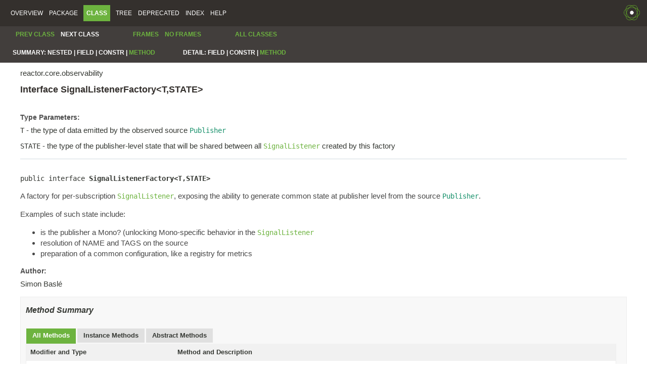

--- FILE ---
content_type: text/html
request_url: https://projectreactor.io/docs/core/3.5.11-SNAPSHOT/api/reactor/core/observability/SignalListenerFactory.html
body_size: 2919
content:
<!DOCTYPE HTML PUBLIC "-//W3C//DTD HTML 4.01 Transitional//EN" "http://www.w3.org/TR/html4/loose.dtd">
<!-- NewPage -->
<html lang="en">
<head>
<!-- Generated by javadoc -->
<meta http-equiv="Content-Type" content="text/html; charset=UTF-8">
<title>SignalListenerFactory (reactor-core 3.5.11-SNAPSHOT)</title>
<link rel="stylesheet" type="text/css" href="../../../stylesheet.css" title="Style">
<script type="text/javascript" src="../../../script.js"></script>
</head>
<body>
<script type="text/javascript"><!--
    try {
        if (location.href.indexOf('is-external=true') == -1) {
            parent.document.title="SignalListenerFactory (reactor-core 3.5.11-SNAPSHOT)";
        }
    }
    catch(err) {
    }
//-->
var methods = {"i0":6,"i1":6};
var tabs = {65535:["t0","All Methods"],2:["t2","Instance Methods"],4:["t3","Abstract Methods"]};
var altColor = "altColor";
var rowColor = "rowColor";
var tableTab = "tableTab";
var activeTableTab = "activeTableTab";
</script>
<noscript>
<div>JavaScript is disabled on your browser.</div>
</noscript>
<!-- ========= START OF TOP NAVBAR ======= -->
<div class="topNav"><a name="navbar.top">
<!--   -->
</a>
<div class="skipNav"><a href="#skip.navbar.top" title="Skip navigation links">Skip navigation links</a></div>
<a name="navbar.top.firstrow">
<!--   -->
</a>
<ul class="navList" title="Navigation">
<li><a href="../../../overview-summary.html">Overview</a></li>
<li><a href="package-summary.html">Package</a></li>
<li class="navBarCell1Rev">Class</li>
<li><a href="package-tree.html">Tree</a></li>
<li><a href="../../../deprecated-list.html">Deprecated</a></li>
<li><a href="../../../index-all.html">Index</a></li>
<li><a href="../../../help-doc.html">Help</a></li>
</ul>
<div class="aboutLanguage">reactor-core</div>
</div>
<div class="subNav">
<ul class="navList">
<li><a href="../../../reactor/core/observability/SignalListener.html" title="interface in reactor.core.observability"><span class="typeNameLink">Prev&nbsp;Class</span></a></li>
<li>Next&nbsp;Class</li>
</ul>
<ul class="navList">
<li><a href="../../../index.html?reactor/core/observability/SignalListenerFactory.html" target="_top">Frames</a></li>
<li><a href="SignalListenerFactory.html" target="_top">No&nbsp;Frames</a></li>
</ul>
<ul class="navList" id="allclasses_navbar_top">
<li><a href="../../../allclasses-noframe.html">All&nbsp;Classes</a></li>
</ul>
<div>
<script type="text/javascript"><!--
  allClassesLink = document.getElementById("allclasses_navbar_top");
  if(window==top) {
    allClassesLink.style.display = "block";
  }
  else {
    allClassesLink.style.display = "none";
  }
  //-->
</script>
</div>
<div>
<ul class="subNavList">
<li>Summary:&nbsp;</li>
<li>Nested&nbsp;|&nbsp;</li>
<li>Field&nbsp;|&nbsp;</li>
<li>Constr&nbsp;|&nbsp;</li>
<li><a href="#method.summary">Method</a></li>
</ul>
<ul class="subNavList">
<li>Detail:&nbsp;</li>
<li>Field&nbsp;|&nbsp;</li>
<li>Constr&nbsp;|&nbsp;</li>
<li><a href="#method.detail">Method</a></li>
</ul>
</div>
<a name="skip.navbar.top">
<!--   -->
</a></div>
<!-- ========= END OF TOP NAVBAR ========= -->
<!-- ======== START OF CLASS DATA ======== -->
<div class="header">
<div class="subTitle">reactor.core.observability</div>
<h2 title="Interface SignalListenerFactory" class="title">Interface SignalListenerFactory&lt;T,STATE&gt;</h2>
</div>
<div class="contentContainer">
<div class="description">
<ul class="blockList">
<li class="blockList">
<dl>
<dt><span class="paramLabel">Type Parameters:</span></dt>
<dd><code>T</code> - the type of data emitted by the observed source <a href="https://www.reactive-streams.org/reactive-streams-1.0.3-javadoc/org/reactivestreams/Publisher.html?is-external=true" title="class or interface in org.reactivestreams"><code>Publisher</code></a></dd>
<dd><code>STATE</code> - the type of the publisher-level state that will be shared between all <a href="../../../reactor/core/observability/SignalListener.html" title="interface in reactor.core.observability"><code>SignalListener</code></a> created by this factory</dd>
</dl>
<hr>
<br>
<pre>public interface <span class="typeNameLabel">SignalListenerFactory&lt;T,STATE&gt;</span></pre>
<div class="block">A factory for per-subscription <a href="../../../reactor/core/observability/SignalListener.html" title="interface in reactor.core.observability"><code>SignalListener</code></a>, exposing the ability to generate common state at publisher level
 from the source <a href="https://www.reactive-streams.org/reactive-streams-1.0.3-javadoc/org/reactivestreams/Publisher.html?is-external=true" title="class or interface in org.reactivestreams"><code>Publisher</code></a>.
 <p>
 Examples of such state include:
 <ul>
     <li>is the publisher a Mono? (unlocking Mono-specific behavior in the <a href="../../../reactor/core/observability/SignalListener.html" title="interface in reactor.core.observability"><code>SignalListener</code></a></li>
     <li>resolution of NAME and TAGS on the source</li>
     <li>preparation of a common configuration, like a registry for metrics</li>
 </ul></div>
<dl>
<dt><span class="simpleTagLabel">Author:</span></dt>
<dd>Simon Baslé</dd>
</dl>
</li>
</ul>
</div>
<div class="summary">
<ul class="blockList">
<li class="blockList">
<!-- ========== METHOD SUMMARY =========== -->
<ul class="blockList">
<li class="blockList"><a name="method.summary">
<!--   -->
</a>
<h3>Method Summary</h3>
<table class="memberSummary" border="0" cellpadding="3" cellspacing="0" summary="Method Summary table, listing methods, and an explanation">
<caption><span id="t0" class="activeTableTab"><span>All Methods</span><span class="tabEnd">&nbsp;</span></span><span id="t2" class="tableTab"><span><a href="javascript:show(2);">Instance Methods</a></span><span class="tabEnd">&nbsp;</span></span><span id="t3" class="tableTab"><span><a href="javascript:show(4);">Abstract Methods</a></span><span class="tabEnd">&nbsp;</span></span></caption>
<tr>
<th class="colFirst" scope="col">Modifier and Type</th>
<th class="colLast" scope="col">Method and Description</th>
</tr>
<tr id="i0" class="altColor">
<td class="colFirst"><code><a href="../../../reactor/core/observability/SignalListener.html" title="interface in reactor.core.observability">SignalListener</a>&lt;<a href="../../../reactor/core/observability/SignalListenerFactory.html" title="type parameter in SignalListenerFactory">T</a>&gt;</code></td>
<td class="colLast"><code><span class="memberNameLink"><a href="../../../reactor/core/observability/SignalListenerFactory.html#createListener-org.reactivestreams.Publisher-reactor.util.context.ContextView-STATE-">createListener</a></span>(<a href="https://www.reactive-streams.org/reactive-streams-1.0.3-javadoc/org/reactivestreams/Publisher.html?is-external=true" title="class or interface in org.reactivestreams">Publisher</a>&lt;? extends <a href="../../../reactor/core/observability/SignalListenerFactory.html" title="type parameter in SignalListenerFactory">T</a>&gt;&nbsp;source,
              <a href="../../../reactor/util/context/ContextView.html" title="interface in reactor.util.context">ContextView</a>&nbsp;listenerContext,
              <a href="../../../reactor/core/observability/SignalListenerFactory.html" title="type parameter in SignalListenerFactory">STATE</a>&nbsp;publisherContext)</code>
<div class="block">Create a new <a href="../../../reactor/core/observability/SignalListener.html" title="interface in reactor.core.observability"><code>SignalListener</code></a> each time a new <a href="https://www.reactive-streams.org/reactive-streams-1.0.3-javadoc/org/reactivestreams/Subscriber.html?is-external=true" title="class or interface in org.reactivestreams"><code>Subscriber</code></a> subscribes to the
 <code>source</code> <a href="https://www.reactive-streams.org/reactive-streams-1.0.3-javadoc/org/reactivestreams/Publisher.html?is-external=true" title="class or interface in org.reactivestreams"><code>Publisher</code></a>.</div>
</td>
</tr>
<tr id="i1" class="rowColor">
<td class="colFirst"><code><a href="../../../reactor/core/observability/SignalListenerFactory.html" title="type parameter in SignalListenerFactory">STATE</a></code></td>
<td class="colLast"><code><span class="memberNameLink"><a href="../../../reactor/core/observability/SignalListenerFactory.html#initializePublisherState-org.reactivestreams.Publisher-">initializePublisherState</a></span>(<a href="https://www.reactive-streams.org/reactive-streams-1.0.3-javadoc/org/reactivestreams/Publisher.html?is-external=true" title="class or interface in org.reactivestreams">Publisher</a>&lt;? extends <a href="../../../reactor/core/observability/SignalListenerFactory.html" title="type parameter in SignalListenerFactory">T</a>&gt;&nbsp;source)</code>
<div class="block">Create the <code>STATE</code> object for the given <a href="https://www.reactive-streams.org/reactive-streams-1.0.3-javadoc/org/reactivestreams/Publisher.html?is-external=true" title="class or interface in org.reactivestreams"><code>Publisher</code></a>.</div>
</td>
</tr>
</table>
</li>
</ul>
</li>
</ul>
</div>
<div class="details">
<ul class="blockList">
<li class="blockList">
<!-- ============ METHOD DETAIL ========== -->
<ul class="blockList">
<li class="blockList"><a name="method.detail">
<!--   -->
</a>
<h3>Method Detail</h3>
<a name="initializePublisherState-org.reactivestreams.Publisher-">
<!--   -->
</a>
<ul class="blockList">
<li class="blockList">
<h4>initializePublisherState</h4>
<pre><a href="../../../reactor/core/observability/SignalListenerFactory.html" title="type parameter in SignalListenerFactory">STATE</a>&nbsp;initializePublisherState(<a href="https://www.reactive-streams.org/reactive-streams-1.0.3-javadoc/org/reactivestreams/Publisher.html?is-external=true" title="class or interface in org.reactivestreams">Publisher</a>&lt;? extends <a href="../../../reactor/core/observability/SignalListenerFactory.html" title="type parameter in SignalListenerFactory">T</a>&gt;&nbsp;source)</pre>
<div class="block">Create the <code>STATE</code> object for the given <a href="https://www.reactive-streams.org/reactive-streams-1.0.3-javadoc/org/reactivestreams/Publisher.html?is-external=true" title="class or interface in org.reactivestreams"><code>Publisher</code></a>. This assumes this factory will only be used on
 that particular source, allowing all <a href="../../../reactor/core/observability/SignalListener.html" title="interface in reactor.core.observability"><code>SignalListener</code></a> created by this factory to inherit the common state.</div>
<dl>
<dt><span class="paramLabel">Parameters:</span></dt>
<dd><code>source</code> - the source <a href="https://www.reactive-streams.org/reactive-streams-1.0.3-javadoc/org/reactivestreams/Publisher.html?is-external=true" title="class or interface in org.reactivestreams"><code>Publisher</code></a> this factory is attached to.</dd>
<dt><span class="returnLabel">Returns:</span></dt>
<dd>the common state</dd>
</dl>
</li>
</ul>
<a name="createListener-org.reactivestreams.Publisher-reactor.util.context.ContextView-java.lang.Object-">
<!--   -->
</a><a name="createListener-org.reactivestreams.Publisher-reactor.util.context.ContextView-STATE-">
<!--   -->
</a>
<ul class="blockListLast">
<li class="blockList">
<h4>createListener</h4>
<pre><a href="../../../reactor/core/observability/SignalListener.html" title="interface in reactor.core.observability">SignalListener</a>&lt;<a href="../../../reactor/core/observability/SignalListenerFactory.html" title="type parameter in SignalListenerFactory">T</a>&gt;&nbsp;createListener(<a href="https://www.reactive-streams.org/reactive-streams-1.0.3-javadoc/org/reactivestreams/Publisher.html?is-external=true" title="class or interface in org.reactivestreams">Publisher</a>&lt;? extends <a href="../../../reactor/core/observability/SignalListenerFactory.html" title="type parameter in SignalListenerFactory">T</a>&gt;&nbsp;source,
                                 <a href="../../../reactor/util/context/ContextView.html" title="interface in reactor.util.context">ContextView</a>&nbsp;listenerContext,
                                 <a href="../../../reactor/core/observability/SignalListenerFactory.html" title="type parameter in SignalListenerFactory">STATE</a>&nbsp;publisherContext)</pre>
<div class="block">Create a new <a href="../../../reactor/core/observability/SignalListener.html" title="interface in reactor.core.observability"><code>SignalListener</code></a> each time a new <a href="https://www.reactive-streams.org/reactive-streams-1.0.3-javadoc/org/reactivestreams/Subscriber.html?is-external=true" title="class or interface in org.reactivestreams"><code>Subscriber</code></a> subscribes to the
 <code>source</code> <a href="https://www.reactive-streams.org/reactive-streams-1.0.3-javadoc/org/reactivestreams/Publisher.html?is-external=true" title="class or interface in org.reactivestreams"><code>Publisher</code></a>.
 <p>
 The <code>source</code> <a href="https://www.reactive-streams.org/reactive-streams-1.0.3-javadoc/org/reactivestreams/Publisher.html?is-external=true" title="class or interface in org.reactivestreams"><code>Publisher</code></a> is the same as the one that triggered common state creation at assembly time in
 <a href="../../../reactor/core/observability/SignalListenerFactory.html#initializePublisherState-org.reactivestreams.Publisher-"><code>initializePublisherState(Publisher)</code></a>). Said common state is passed to this method as well, and so is the
 <a href="../../../reactor/util/context/ContextView.html" title="interface in reactor.util.context"><code>ContextView</code></a> for the newly registered <a href="../../../reactor/core/CoreSubscriber.html" title="interface in reactor.core"><code>CoreSubscriber</code></a>.</div>
<dl>
<dt><span class="paramLabel">Parameters:</span></dt>
<dd><code>source</code> - the source <a href="https://www.reactive-streams.org/reactive-streams-1.0.3-javadoc/org/reactivestreams/Publisher.html?is-external=true" title="class or interface in org.reactivestreams"><code>Publisher</code></a> that is being subscribed to</dd>
<dd><code>listenerContext</code> - the <a href="../../../reactor/util/context/ContextView.html" title="interface in reactor.util.context"><code>ContextView</code></a> associated with the new subscriber</dd>
<dd><code>publisherContext</code> - the common state initialized in <a href="../../../reactor/core/observability/SignalListenerFactory.html#initializePublisherState-org.reactivestreams.Publisher-"><code>initializePublisherState(Publisher)</code></a></dd>
<dt><span class="returnLabel">Returns:</span></dt>
<dd>a stateful <a href="../../../reactor/core/observability/SignalListener.html" title="interface in reactor.core.observability"><code>SignalListener</code></a> observing signals to and from the new subscriber</dd>
</dl>
</li>
</ul>
</li>
</ul>
</li>
</ul>
</div>
</div>
<!-- ========= END OF CLASS DATA ========= -->
<!-- ======= START OF BOTTOM NAVBAR ====== -->
<div class="bottomNav"><a name="navbar.bottom">
<!--   -->
</a>
<div class="skipNav"><a href="#skip.navbar.bottom" title="Skip navigation links">Skip navigation links</a></div>
<a name="navbar.bottom.firstrow">
<!--   -->
</a>
<ul class="navList" title="Navigation">
<li><a href="../../../overview-summary.html">Overview</a></li>
<li><a href="package-summary.html">Package</a></li>
<li class="navBarCell1Rev">Class</li>
<li><a href="package-tree.html">Tree</a></li>
<li><a href="../../../deprecated-list.html">Deprecated</a></li>
<li><a href="../../../index-all.html">Index</a></li>
<li><a href="../../../help-doc.html">Help</a></li>
</ul>
<div class="aboutLanguage">reactor-core</div>
</div>
<div class="subNav">
<ul class="navList">
<li><a href="../../../reactor/core/observability/SignalListener.html" title="interface in reactor.core.observability"><span class="typeNameLink">Prev&nbsp;Class</span></a></li>
<li>Next&nbsp;Class</li>
</ul>
<ul class="navList">
<li><a href="../../../index.html?reactor/core/observability/SignalListenerFactory.html" target="_top">Frames</a></li>
<li><a href="SignalListenerFactory.html" target="_top">No&nbsp;Frames</a></li>
</ul>
<ul class="navList" id="allclasses_navbar_bottom">
<li><a href="../../../allclasses-noframe.html">All&nbsp;Classes</a></li>
</ul>
<div>
<script type="text/javascript"><!--
  allClassesLink = document.getElementById("allclasses_navbar_bottom");
  if(window==top) {
    allClassesLink.style.display = "block";
  }
  else {
    allClassesLink.style.display = "none";
  }
  //-->
</script>
</div>
<div>
<ul class="subNavList">
<li>Summary:&nbsp;</li>
<li>Nested&nbsp;|&nbsp;</li>
<li>Field&nbsp;|&nbsp;</li>
<li>Constr&nbsp;|&nbsp;</li>
<li><a href="#method.summary">Method</a></li>
</ul>
<ul class="subNavList">
<li>Detail:&nbsp;</li>
<li>Field&nbsp;|&nbsp;</li>
<li>Constr&nbsp;|&nbsp;</li>
<li><a href="#method.detail">Method</a></li>
</ul>
</div>
<a name="skip.navbar.bottom">
<!--   -->
</a></div>
<!-- ======== END OF BOTTOM NAVBAR ======= -->
<script defer src="https://static.cloudflareinsights.com/beacon.min.js/vcd15cbe7772f49c399c6a5babf22c1241717689176015" integrity="sha512-ZpsOmlRQV6y907TI0dKBHq9Md29nnaEIPlkf84rnaERnq6zvWvPUqr2ft8M1aS28oN72PdrCzSjY4U6VaAw1EQ==" data-cf-beacon='{"version":"2024.11.0","token":"4eb09a2454b54722a96f9b1b94a86957","server_timing":{"name":{"cfCacheStatus":true,"cfEdge":true,"cfExtPri":true,"cfL4":true,"cfOrigin":true,"cfSpeedBrain":true},"location_startswith":null}}' crossorigin="anonymous"></script>
</body>
</html>
